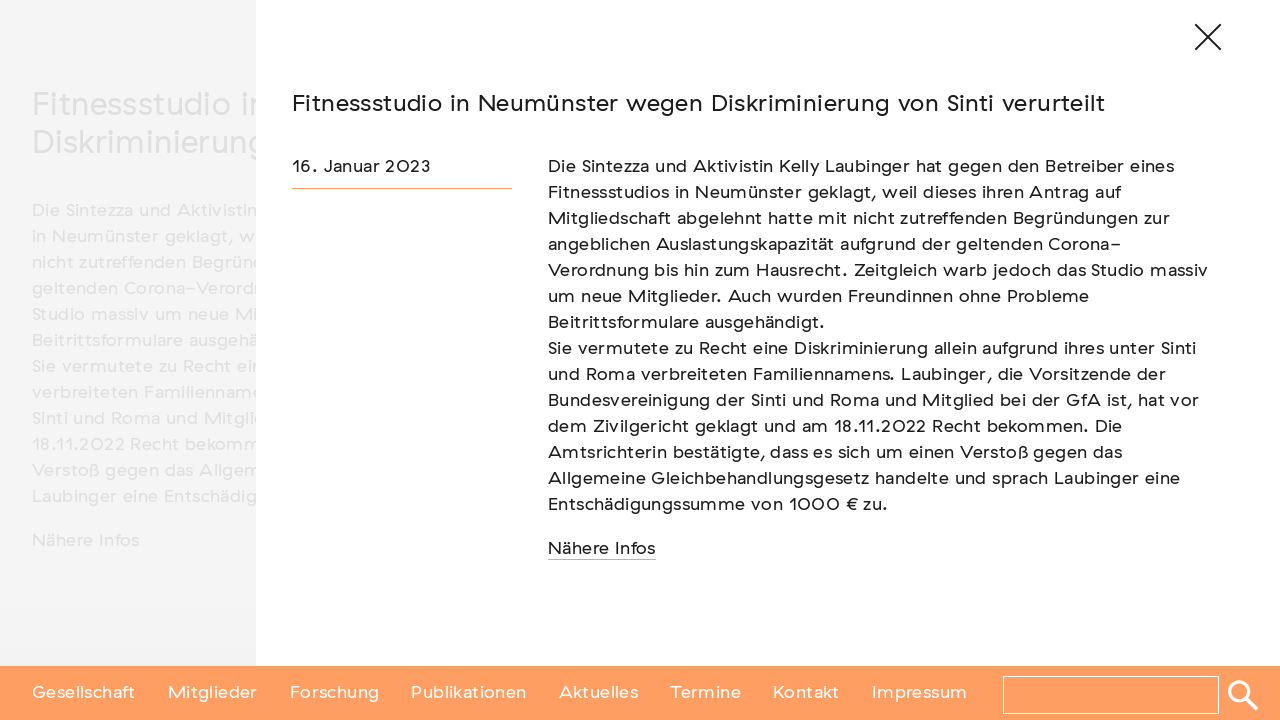

--- FILE ---
content_type: text/html; charset=UTF-8
request_url: https://www.antiziganismusforschung.de/neuigkeit/fitnessstudio-in-neumuenster-wegen-diskriminierung-von-sinti-verurteilt/
body_size: 8139
content:
<!DOCTYPE html>
<html lang="de">
    <head>
       <meta charset="UTF-8">
       <meta name="viewport" content="width=device-width, initial-scale=1">
       <link rel="profile" href="https://gmpg.org/xfn/11">
       <link rel="pingback" href="https://www.antiziganismusforschung.de/wp/xmlrpc.php">

       <!-- Add to homescreen for Chrome on Android -->
       <meta name="mobile-web-app-capable" content="yes">
       <link rel="icon" sizes="192x192" href="https://www.antiziganismusforschung.de/content/themes/gfa/assets/images/fav-icons/chrome-touch-icon-192x192png">

       <!-- Add to homescreen for Safari on iOS -->
       <meta name="apple-mobile-web-app-capable" content="yes">
       <meta name="apple-mobile-web-app-status-bar-style" content="black">
       <meta name="apple-mobile-web-app-title" content="Web Starter Kit">
       <link rel="apple-touch-icon-precomposed" href="https://www.antiziganismusforschung.de/content/themes/gfa/assets/images/apple-touch-icon-precomposed.png">

       <!-- Tile icon for Win8 (144x144 + tile color) -->
       <meta name="msapplication-TileImage" content="https://www.antiziganismusforschung.de/content/themes/gfa/assets/images/fav-icons/ms-touchicon-144x144-precomposed.png">
       <meta name="msapplication-TileColor" content="#3372DF">

       <!-- Open Graph -->
       <meta property="og:title" content="Gesellschaft für Antiziganismusforschung e.V.">
       <meta property="og:type" content="website">
       <meta property="og:url" content="https://www.antiziganismusforschung.de">
       <meta property="og:image" content="https://www.antiziganismusforschung.de/content/themes/gfa/assets/images/opengraph.jpg">
       <meta property="og:description" content="">
       <link rel="image_src" href="https://www.antiziganismusforschung.de/content/themes/gfa/assets/img/opengraph.jpg"/>
       <title>Fitnessstudio in Neumünster wegen Diskriminierung von Sinti verurteilt &#8211; Gesellschaft für Antiziganismusforschung e.V.</title>
<meta name='robots' content='max-image-preview:large' />
<link rel='dns-prefetch' href='//www.antiziganismusforschung.de' />

<link rel="alternate" type="application/rss+xml" title="Gesellschaft für Antiziganismusforschung e.V. &raquo; Feed" href="https://www.antiziganismusforschung.de/feed/" />
<link rel="alternate" title="oEmbed (JSON)" type="application/json+oembed" href="https://www.antiziganismusforschung.de/wp-json/oembed/1.0/embed?url=https%3A%2F%2Fwww.antiziganismusforschung.de%2Fneuigkeit%2Ffitnessstudio-in-neumuenster-wegen-diskriminierung-von-sinti-verurteilt%2F" />
<link rel="alternate" title="oEmbed (XML)" type="text/xml+oembed" href="https://www.antiziganismusforschung.de/wp-json/oembed/1.0/embed?url=https%3A%2F%2Fwww.antiziganismusforschung.de%2Fneuigkeit%2Ffitnessstudio-in-neumuenster-wegen-diskriminierung-von-sinti-verurteilt%2F&#038;format=xml" />
<style id='wp-img-auto-sizes-contain-inline-css' type='text/css'>
img:is([sizes=auto i],[sizes^="auto," i]){contain-intrinsic-size:3000px 1500px}
/*# sourceURL=wp-img-auto-sizes-contain-inline-css */
</style>
<style id='wp-block-library-inline-css' type='text/css'>
:root{--wp-block-synced-color:#7a00df;--wp-block-synced-color--rgb:122,0,223;--wp-bound-block-color:var(--wp-block-synced-color);--wp-editor-canvas-background:#ddd;--wp-admin-theme-color:#007cba;--wp-admin-theme-color--rgb:0,124,186;--wp-admin-theme-color-darker-10:#006ba1;--wp-admin-theme-color-darker-10--rgb:0,107,160.5;--wp-admin-theme-color-darker-20:#005a87;--wp-admin-theme-color-darker-20--rgb:0,90,135;--wp-admin-border-width-focus:2px}@media (min-resolution:192dpi){:root{--wp-admin-border-width-focus:1.5px}}.wp-element-button{cursor:pointer}:root .has-very-light-gray-background-color{background-color:#eee}:root .has-very-dark-gray-background-color{background-color:#313131}:root .has-very-light-gray-color{color:#eee}:root .has-very-dark-gray-color{color:#313131}:root .has-vivid-green-cyan-to-vivid-cyan-blue-gradient-background{background:linear-gradient(135deg,#00d084,#0693e3)}:root .has-purple-crush-gradient-background{background:linear-gradient(135deg,#34e2e4,#4721fb 50%,#ab1dfe)}:root .has-hazy-dawn-gradient-background{background:linear-gradient(135deg,#faaca8,#dad0ec)}:root .has-subdued-olive-gradient-background{background:linear-gradient(135deg,#fafae1,#67a671)}:root .has-atomic-cream-gradient-background{background:linear-gradient(135deg,#fdd79a,#004a59)}:root .has-nightshade-gradient-background{background:linear-gradient(135deg,#330968,#31cdcf)}:root .has-midnight-gradient-background{background:linear-gradient(135deg,#020381,#2874fc)}:root{--wp--preset--font-size--normal:16px;--wp--preset--font-size--huge:42px}.has-regular-font-size{font-size:1em}.has-larger-font-size{font-size:2.625em}.has-normal-font-size{font-size:var(--wp--preset--font-size--normal)}.has-huge-font-size{font-size:var(--wp--preset--font-size--huge)}.has-text-align-center{text-align:center}.has-text-align-left{text-align:left}.has-text-align-right{text-align:right}.has-fit-text{white-space:nowrap!important}#end-resizable-editor-section{display:none}.aligncenter{clear:both}.items-justified-left{justify-content:flex-start}.items-justified-center{justify-content:center}.items-justified-right{justify-content:flex-end}.items-justified-space-between{justify-content:space-between}.screen-reader-text{border:0;clip-path:inset(50%);height:1px;margin:-1px;overflow:hidden;padding:0;position:absolute;width:1px;word-wrap:normal!important}.screen-reader-text:focus{background-color:#ddd;clip-path:none;color:#444;display:block;font-size:1em;height:auto;left:5px;line-height:normal;padding:15px 23px 14px;text-decoration:none;top:5px;width:auto;z-index:100000}html :where(.has-border-color){border-style:solid}html :where([style*=border-top-color]){border-top-style:solid}html :where([style*=border-right-color]){border-right-style:solid}html :where([style*=border-bottom-color]){border-bottom-style:solid}html :where([style*=border-left-color]){border-left-style:solid}html :where([style*=border-width]){border-style:solid}html :where([style*=border-top-width]){border-top-style:solid}html :where([style*=border-right-width]){border-right-style:solid}html :where([style*=border-bottom-width]){border-bottom-style:solid}html :where([style*=border-left-width]){border-left-style:solid}html :where(img[class*=wp-image-]){height:auto;max-width:100%}:where(figure){margin:0 0 1em}html :where(.is-position-sticky){--wp-admin--admin-bar--position-offset:var(--wp-admin--admin-bar--height,0px)}@media screen and (max-width:600px){html :where(.is-position-sticky){--wp-admin--admin-bar--position-offset:0px}}

/*# sourceURL=wp-block-library-inline-css */
</style><style id='global-styles-inline-css' type='text/css'>
:root{--wp--preset--aspect-ratio--square: 1;--wp--preset--aspect-ratio--4-3: 4/3;--wp--preset--aspect-ratio--3-4: 3/4;--wp--preset--aspect-ratio--3-2: 3/2;--wp--preset--aspect-ratio--2-3: 2/3;--wp--preset--aspect-ratio--16-9: 16/9;--wp--preset--aspect-ratio--9-16: 9/16;--wp--preset--color--black: #000000;--wp--preset--color--cyan-bluish-gray: #abb8c3;--wp--preset--color--white: #ffffff;--wp--preset--color--pale-pink: #f78da7;--wp--preset--color--vivid-red: #cf2e2e;--wp--preset--color--luminous-vivid-orange: #ff6900;--wp--preset--color--luminous-vivid-amber: #fcb900;--wp--preset--color--light-green-cyan: #7bdcb5;--wp--preset--color--vivid-green-cyan: #00d084;--wp--preset--color--pale-cyan-blue: #8ed1fc;--wp--preset--color--vivid-cyan-blue: #0693e3;--wp--preset--color--vivid-purple: #9b51e0;--wp--preset--gradient--vivid-cyan-blue-to-vivid-purple: linear-gradient(135deg,rgb(6,147,227) 0%,rgb(155,81,224) 100%);--wp--preset--gradient--light-green-cyan-to-vivid-green-cyan: linear-gradient(135deg,rgb(122,220,180) 0%,rgb(0,208,130) 100%);--wp--preset--gradient--luminous-vivid-amber-to-luminous-vivid-orange: linear-gradient(135deg,rgb(252,185,0) 0%,rgb(255,105,0) 100%);--wp--preset--gradient--luminous-vivid-orange-to-vivid-red: linear-gradient(135deg,rgb(255,105,0) 0%,rgb(207,46,46) 100%);--wp--preset--gradient--very-light-gray-to-cyan-bluish-gray: linear-gradient(135deg,rgb(238,238,238) 0%,rgb(169,184,195) 100%);--wp--preset--gradient--cool-to-warm-spectrum: linear-gradient(135deg,rgb(74,234,220) 0%,rgb(151,120,209) 20%,rgb(207,42,186) 40%,rgb(238,44,130) 60%,rgb(251,105,98) 80%,rgb(254,248,76) 100%);--wp--preset--gradient--blush-light-purple: linear-gradient(135deg,rgb(255,206,236) 0%,rgb(152,150,240) 100%);--wp--preset--gradient--blush-bordeaux: linear-gradient(135deg,rgb(254,205,165) 0%,rgb(254,45,45) 50%,rgb(107,0,62) 100%);--wp--preset--gradient--luminous-dusk: linear-gradient(135deg,rgb(255,203,112) 0%,rgb(199,81,192) 50%,rgb(65,88,208) 100%);--wp--preset--gradient--pale-ocean: linear-gradient(135deg,rgb(255,245,203) 0%,rgb(182,227,212) 50%,rgb(51,167,181) 100%);--wp--preset--gradient--electric-grass: linear-gradient(135deg,rgb(202,248,128) 0%,rgb(113,206,126) 100%);--wp--preset--gradient--midnight: linear-gradient(135deg,rgb(2,3,129) 0%,rgb(40,116,252) 100%);--wp--preset--font-size--small: 13px;--wp--preset--font-size--medium: 20px;--wp--preset--font-size--large: 36px;--wp--preset--font-size--x-large: 42px;--wp--preset--spacing--20: 0.44rem;--wp--preset--spacing--30: 0.67rem;--wp--preset--spacing--40: 1rem;--wp--preset--spacing--50: 1.5rem;--wp--preset--spacing--60: 2.25rem;--wp--preset--spacing--70: 3.38rem;--wp--preset--spacing--80: 5.06rem;--wp--preset--shadow--natural: 6px 6px 9px rgba(0, 0, 0, 0.2);--wp--preset--shadow--deep: 12px 12px 50px rgba(0, 0, 0, 0.4);--wp--preset--shadow--sharp: 6px 6px 0px rgba(0, 0, 0, 0.2);--wp--preset--shadow--outlined: 6px 6px 0px -3px rgb(255, 255, 255), 6px 6px rgb(0, 0, 0);--wp--preset--shadow--crisp: 6px 6px 0px rgb(0, 0, 0);}:where(.is-layout-flex){gap: 0.5em;}:where(.is-layout-grid){gap: 0.5em;}body .is-layout-flex{display: flex;}.is-layout-flex{flex-wrap: wrap;align-items: center;}.is-layout-flex > :is(*, div){margin: 0;}body .is-layout-grid{display: grid;}.is-layout-grid > :is(*, div){margin: 0;}:where(.wp-block-columns.is-layout-flex){gap: 2em;}:where(.wp-block-columns.is-layout-grid){gap: 2em;}:where(.wp-block-post-template.is-layout-flex){gap: 1.25em;}:where(.wp-block-post-template.is-layout-grid){gap: 1.25em;}.has-black-color{color: var(--wp--preset--color--black) !important;}.has-cyan-bluish-gray-color{color: var(--wp--preset--color--cyan-bluish-gray) !important;}.has-white-color{color: var(--wp--preset--color--white) !important;}.has-pale-pink-color{color: var(--wp--preset--color--pale-pink) !important;}.has-vivid-red-color{color: var(--wp--preset--color--vivid-red) !important;}.has-luminous-vivid-orange-color{color: var(--wp--preset--color--luminous-vivid-orange) !important;}.has-luminous-vivid-amber-color{color: var(--wp--preset--color--luminous-vivid-amber) !important;}.has-light-green-cyan-color{color: var(--wp--preset--color--light-green-cyan) !important;}.has-vivid-green-cyan-color{color: var(--wp--preset--color--vivid-green-cyan) !important;}.has-pale-cyan-blue-color{color: var(--wp--preset--color--pale-cyan-blue) !important;}.has-vivid-cyan-blue-color{color: var(--wp--preset--color--vivid-cyan-blue) !important;}.has-vivid-purple-color{color: var(--wp--preset--color--vivid-purple) !important;}.has-black-background-color{background-color: var(--wp--preset--color--black) !important;}.has-cyan-bluish-gray-background-color{background-color: var(--wp--preset--color--cyan-bluish-gray) !important;}.has-white-background-color{background-color: var(--wp--preset--color--white) !important;}.has-pale-pink-background-color{background-color: var(--wp--preset--color--pale-pink) !important;}.has-vivid-red-background-color{background-color: var(--wp--preset--color--vivid-red) !important;}.has-luminous-vivid-orange-background-color{background-color: var(--wp--preset--color--luminous-vivid-orange) !important;}.has-luminous-vivid-amber-background-color{background-color: var(--wp--preset--color--luminous-vivid-amber) !important;}.has-light-green-cyan-background-color{background-color: var(--wp--preset--color--light-green-cyan) !important;}.has-vivid-green-cyan-background-color{background-color: var(--wp--preset--color--vivid-green-cyan) !important;}.has-pale-cyan-blue-background-color{background-color: var(--wp--preset--color--pale-cyan-blue) !important;}.has-vivid-cyan-blue-background-color{background-color: var(--wp--preset--color--vivid-cyan-blue) !important;}.has-vivid-purple-background-color{background-color: var(--wp--preset--color--vivid-purple) !important;}.has-black-border-color{border-color: var(--wp--preset--color--black) !important;}.has-cyan-bluish-gray-border-color{border-color: var(--wp--preset--color--cyan-bluish-gray) !important;}.has-white-border-color{border-color: var(--wp--preset--color--white) !important;}.has-pale-pink-border-color{border-color: var(--wp--preset--color--pale-pink) !important;}.has-vivid-red-border-color{border-color: var(--wp--preset--color--vivid-red) !important;}.has-luminous-vivid-orange-border-color{border-color: var(--wp--preset--color--luminous-vivid-orange) !important;}.has-luminous-vivid-amber-border-color{border-color: var(--wp--preset--color--luminous-vivid-amber) !important;}.has-light-green-cyan-border-color{border-color: var(--wp--preset--color--light-green-cyan) !important;}.has-vivid-green-cyan-border-color{border-color: var(--wp--preset--color--vivid-green-cyan) !important;}.has-pale-cyan-blue-border-color{border-color: var(--wp--preset--color--pale-cyan-blue) !important;}.has-vivid-cyan-blue-border-color{border-color: var(--wp--preset--color--vivid-cyan-blue) !important;}.has-vivid-purple-border-color{border-color: var(--wp--preset--color--vivid-purple) !important;}.has-vivid-cyan-blue-to-vivid-purple-gradient-background{background: var(--wp--preset--gradient--vivid-cyan-blue-to-vivid-purple) !important;}.has-light-green-cyan-to-vivid-green-cyan-gradient-background{background: var(--wp--preset--gradient--light-green-cyan-to-vivid-green-cyan) !important;}.has-luminous-vivid-amber-to-luminous-vivid-orange-gradient-background{background: var(--wp--preset--gradient--luminous-vivid-amber-to-luminous-vivid-orange) !important;}.has-luminous-vivid-orange-to-vivid-red-gradient-background{background: var(--wp--preset--gradient--luminous-vivid-orange-to-vivid-red) !important;}.has-very-light-gray-to-cyan-bluish-gray-gradient-background{background: var(--wp--preset--gradient--very-light-gray-to-cyan-bluish-gray) !important;}.has-cool-to-warm-spectrum-gradient-background{background: var(--wp--preset--gradient--cool-to-warm-spectrum) !important;}.has-blush-light-purple-gradient-background{background: var(--wp--preset--gradient--blush-light-purple) !important;}.has-blush-bordeaux-gradient-background{background: var(--wp--preset--gradient--blush-bordeaux) !important;}.has-luminous-dusk-gradient-background{background: var(--wp--preset--gradient--luminous-dusk) !important;}.has-pale-ocean-gradient-background{background: var(--wp--preset--gradient--pale-ocean) !important;}.has-electric-grass-gradient-background{background: var(--wp--preset--gradient--electric-grass) !important;}.has-midnight-gradient-background{background: var(--wp--preset--gradient--midnight) !important;}.has-small-font-size{font-size: var(--wp--preset--font-size--small) !important;}.has-medium-font-size{font-size: var(--wp--preset--font-size--medium) !important;}.has-large-font-size{font-size: var(--wp--preset--font-size--large) !important;}.has-x-large-font-size{font-size: var(--wp--preset--font-size--x-large) !important;}
/*# sourceURL=global-styles-inline-css */
</style>

<style id='classic-theme-styles-inline-css' type='text/css'>
/*! This file is auto-generated */
.wp-block-button__link{color:#fff;background-color:#32373c;border-radius:9999px;box-shadow:none;text-decoration:none;padding:calc(.667em + 2px) calc(1.333em + 2px);font-size:1.125em}.wp-block-file__button{background:#32373c;color:#fff;text-decoration:none}
/*# sourceURL=/wp-includes/css/classic-themes.min.css */
</style>
<link rel='stylesheet' id='contact-form-7-css' href='https://www.antiziganismusforschung.de/content/plugins/contact-form-7/includes/css/styles.css?ver=6.1.4' type='text/css' media='all' />
<link rel='stylesheet' id='gfa-style-css' href='https://www.antiziganismusforschung.de/content/themes/gfa/style.css?ver=6.9' type='text/css' media='all' />
<link rel="https://api.w.org/" href="https://www.antiziganismusforschung.de/wp-json/" /><link rel="canonical" href="https://www.antiziganismusforschung.de/neuigkeit/fitnessstudio-in-neumuenster-wegen-diskriminierung-von-sinti-verurteilt/" />
<link rel='shortlink' href='https://www.antiziganismusforschung.de/?p=2701' />
<!-- Stream WordPress user activity plugin v4.1.1 -->

        <script type="text/javascript">
            var jQueryMigrateHelperHasSentDowngrade = false;

			window.onerror = function( msg, url, line, col, error ) {
				// Break out early, do not processing if a downgrade reqeust was already sent.
				if ( jQueryMigrateHelperHasSentDowngrade ) {
					return true;
                }

				var xhr = new XMLHttpRequest();
				var nonce = '34c45436b6';
				var jQueryFunctions = [
					'andSelf',
					'browser',
					'live',
					'boxModel',
					'support.boxModel',
					'size',
					'swap',
					'clean',
					'sub',
                ];
				var match_pattern = /\)\.(.+?) is not a function/;
                var erroredFunction = msg.match( match_pattern );

                // If there was no matching functions, do not try to downgrade.
                if ( null === erroredFunction || typeof erroredFunction !== 'object' || typeof erroredFunction[1] === "undefined" || -1 === jQueryFunctions.indexOf( erroredFunction[1] ) ) {
                    return true;
                }

                // Set that we've now attempted a downgrade request.
                jQueryMigrateHelperHasSentDowngrade = true;

				xhr.open( 'POST', 'https://www.antiziganismusforschung.de/wp/wp-admin/admin-ajax.php' );
				xhr.setRequestHeader( 'Content-Type', 'application/x-www-form-urlencoded' );
				xhr.onload = function () {
					var response,
                        reload = false;

					if ( 200 === xhr.status ) {
                        try {
                        	response = JSON.parse( xhr.response );

                        	reload = response.data.reload;
                        } catch ( e ) {
                        	reload = false;
                        }
                    }

					// Automatically reload the page if a deprecation caused an automatic downgrade, ensure visitors get the best possible experience.
					if ( reload ) {
						location.reload();
                    }
				};

				xhr.send( encodeURI( 'action=jquery-migrate-downgrade-version&_wpnonce=' + nonce ) );

				// Suppress error alerts in older browsers
				return true;
			}
        </script>

		<link rel="icon" href="https://www.antiziganismusforschung.de/content/uploads/2019/07/cropped-gfa-icon-32x32.png" sizes="32x32" />
<link rel="icon" href="https://www.antiziganismusforschung.de/content/uploads/2019/07/cropped-gfa-icon-192x192.png" sizes="192x192" />
<link rel="apple-touch-icon" href="https://www.antiziganismusforschung.de/content/uploads/2019/07/cropped-gfa-icon-180x180.png" />
<meta name="msapplication-TileImage" content="https://www.antiziganismusforschung.de/content/uploads/2019/07/cropped-gfa-icon-270x270.png" />
</head>

<body class="wp-singular neuigkeit-template-default single single-neuigkeit postid-2701 wp-theme-gfa modal-open">
<div id="page" class="hfeed site">
    <a class="skip-link screen-reader-text" href="#content">Skip to content</a>

    <header id="masthead" class="site-header" role="banner">
        <div class="site-branding">
            <h1 class="site-title"><a href="https://www.antiziganismusforschung.de/" rel="home"><span class="hidden">Gesellschaft für Antiziganismusforschung e.V.</span><img src="https://www.antiziganismusforschung.de/content/themes/gfa/assets/img/gfa-logo.svg"></a></h1>
            
                    </div><!-- .site-branding -->

        <nav id="site-navigation" class="main-navigation" role="navigation">
            <button class="menu-toggle">Menu</button>
            <form role="search" method="get" id="searchform" class="searchform" action="https://www.antiziganismusforschung.de/">
    <div>
        <label class="screen-reader-text" for="s"></label>
        <input type="text" value="" name="s" id="s" />
        <input type="submit" id="searchsubmit" value="Suchen" />
    </div>
</form>            <div class="menu-hauptmenu-container"><ul id="primary-menu" class="menu"><li id="menu-item-1548" class="menu-item menu-item-type-post_type menu-item-object-page menu-item-1548"><a href="https://www.antiziganismusforschung.de/gesellschaft/">Gesellschaft</a></li>
<li id="menu-item-16" class="menu-item menu-item-type-post_type menu-item-object-page menu-item-16"><a href="https://www.antiziganismusforschung.de/mitglieder/">Mitglieder</a></li>
<li id="menu-item-40" class="menu-item menu-item-type-post_type menu-item-object-page menu-item-40"><a href="https://www.antiziganismusforschung.de/forschungsvorhaben/">Forschung</a></li>
<li id="menu-item-32" class="menu-item menu-item-type-post_type menu-item-object-page menu-item-32"><a href="https://www.antiziganismusforschung.de/publikationen/">Publikationen</a></li>
<li id="menu-item-2750" class="menu-item menu-item-type-post_type menu-item-object-page menu-item-2750"><a href="https://www.antiziganismusforschung.de/neuigkeiten/">Aktuelles</a></li>
<li id="menu-item-46" class="menu-item menu-item-type-post_type menu-item-object-page menu-item-46"><a href="https://www.antiziganismusforschung.de/veranstaltungen/">Termine</a></li>
<li id="menu-item-1549" class="menu-item menu-item-type-post_type menu-item-object-page menu-item-1549"><a href="https://www.antiziganismusforschung.de/kontakt/">Kontakt</a></li>
<li id="menu-item-66" class="menu-item menu-item-type-post_type menu-item-object-page menu-item-66"><a href="https://www.antiziganismusforschung.de/impressum/">Impressum</a></li>
</ul></div>        </nav><!-- #site-navigation -->
        <div id="transition-overlay" class="mobile-hide"></div>
    </header><!-- #masthead -->



    <div id="content" class="site-content">

	<div id="primary" class="content-area">
		<main id="main" class="site-main" role="main">

				<article id="post-2701" class="post-2701 neuigkeit type-neuigkeit status-publish hentry">

			<header class="entry-header">
				<h1 class="entry-title">Fitnessstudio in Neumünster wegen Diskriminierung von Sinti verurteilt</h1>			</header><!-- .entry-header -->

			<div class="entry-content">
				<p>Die Sintezza und Aktivistin Kelly Laubinger hat gegen den Betreiber eines Fitnessstudios in Neumünster geklagt, weil dieses ihren Antrag auf Mitgliedschaft abgelehnt hatte mit nicht zutreffenden Begründungen zur angeblichen Auslastungskapazität aufgrund der geltenden Corona-Verordnung bis hin zum Hausrecht. Zeitgleich warb jedoch das Studio massiv um neue Mitglieder. Auch wurden Freundinnen ohne Probleme Beitrittsformulare ausgehändigt.<br />
Sie vermutete zu Recht eine Diskriminierung allein aufgrund ihres unter Sinti und Roma verbreiteten Familiennamens. Laubinger, die Vorsitzende der Bundesvereinigung der Sinti und Roma und Mitglied bei der GfA ist, hat vor dem Zivilgericht geklagt und am 18.11.2022 Recht bekommen. Die Amtsrichterin bestätigte, dass es sich um einen Verstoß gegen das Allgemeine Gleichbehandlungsgesetz handelte und sprach Laubinger eine Entschädigungssumme von 1000 € zu.</p>
<p><a href="https://www.adb-sachsen.de/de/aktuelles/artikel/aktuelles-agg-urteil-zu-antiziganismus-bei-mitgliedschaftsanfrage-im-fitnessstudio">Nähere Infos</a></p>
			</div><!-- .entry-content -->

		</article><!-- #post-## -->		
		
		</main><!-- .site-main -->
	</div><!-- .content-area -->



	</div><!-- #content -->
	<footer id="colophon" class="site-footer">
	</footer><!-- #colophon -->
</div><!-- #page -->



<script type="speculationrules">
{"prefetch":[{"source":"document","where":{"and":[{"href_matches":"/*"},{"not":{"href_matches":["/wp/wp-*.php","/wp/wp-admin/*","/content/uploads/*","/content/*","/content/plugins/*","/content/themes/gfa/*","/*\\?(.+)"]}},{"not":{"selector_matches":"a[rel~=\"nofollow\"]"}},{"not":{"selector_matches":".no-prefetch, .no-prefetch a"}}]},"eagerness":"conservative"}]}
</script>
<script type="text/javascript" src="https://www.antiziganismusforschung.de/wp/wp-includes/js/dist/hooks.min.js?ver=dd5603f07f9220ed27f1" id="wp-hooks-js"></script>
<script type="text/javascript" src="https://www.antiziganismusforschung.de/wp/wp-includes/js/dist/i18n.min.js?ver=c26c3dc7bed366793375" id="wp-i18n-js"></script>
<script type="text/javascript" id="wp-i18n-js-after">
/* <![CDATA[ */
wp.i18n.setLocaleData( { 'text direction\u0004ltr': [ 'ltr' ] } );
//# sourceURL=wp-i18n-js-after
/* ]]> */
</script>
<script type="text/javascript" src="https://www.antiziganismusforschung.de/content/plugins/contact-form-7/includes/swv/js/index.js?ver=6.1.4" id="swv-js"></script>
<script type="text/javascript" id="contact-form-7-js-translations">
/* <![CDATA[ */
( function( domain, translations ) {
	var localeData = translations.locale_data[ domain ] || translations.locale_data.messages;
	localeData[""].domain = domain;
	wp.i18n.setLocaleData( localeData, domain );
} )( "contact-form-7", {"translation-revision-date":"2025-10-26 03:28:49+0000","generator":"GlotPress\/4.0.3","domain":"messages","locale_data":{"messages":{"":{"domain":"messages","plural-forms":"nplurals=2; plural=n != 1;","lang":"de"},"This contact form is placed in the wrong place.":["Dieses Kontaktformular wurde an der falschen Stelle platziert."],"Error:":["Fehler:"]}},"comment":{"reference":"includes\/js\/index.js"}} );
//# sourceURL=contact-form-7-js-translations
/* ]]> */
</script>
<script type="text/javascript" id="contact-form-7-js-before">
/* <![CDATA[ */
var wpcf7 = {
    "api": {
        "root": "https:\/\/www.antiziganismusforschung.de\/wp-json\/",
        "namespace": "contact-form-7\/v1"
    },
    "cached": 1
};
//# sourceURL=contact-form-7-js-before
/* ]]> */
</script>
<script type="text/javascript" src="https://www.antiziganismusforschung.de/content/plugins/contact-form-7/includes/js/index.js?ver=6.1.4" id="contact-form-7-js"></script>
<script type="text/javascript" id="app-js-extra">
/* <![CDATA[ */
var ajaxurl = {"ajax_url":"https://www.antiziganismusforschung.de/wp/wp-admin/admin-ajax.php"};
//# sourceURL=app-js-extra
/* ]]> */
</script>
<script type="text/javascript" src="https://www.antiziganismusforschung.de/content/themes/gfa/assets/js/build/app.js?ver=0.0.1" id="app-js"></script>
<script type="text/javascript" id="statify-js-js-extra">
/* <![CDATA[ */
var statify_ajax = {"url":"https://www.antiziganismusforschung.de/wp/wp-admin/admin-ajax.php","nonce":"5199645a7a"};
//# sourceURL=statify-js-js-extra
/* ]]> */
</script>
<script type="text/javascript" src="https://www.antiziganismusforschung.de/content/plugins/statify/js/snippet.min.js?ver=1.8.4" id="statify-js-js"></script>
</body>
</html>
<!-- GFA Modal -->
<div class="js-modal active">
    <div class="shadow"></div>
    <div class="modal-content-wrapper">
        <div class="js-modal-close"><span></span><span></span></div>
        <div class="modal-content">
            <article class="post-with-meta">
    <h2>Fitnessstudio in Neumünster wegen Diskriminierung von Sinti verurteilt</a></h2>
    <div class="content-wrapper clearfix">
        <div class="article-meta"><span class="meta-date">16. Januar 2023</span><hr><span class="meta-status"></span></div>
        <div class="article-content">
        <p>Die Sintezza und Aktivistin Kelly Laubinger hat gegen den Betreiber eines Fitnessstudios in Neumünster geklagt, weil dieses ihren Antrag auf Mitgliedschaft abgelehnt hatte mit nicht zutreffenden Begründungen zur angeblichen Auslastungskapazität aufgrund der geltenden Corona-Verordnung bis hin zum Hausrecht. Zeitgleich warb jedoch das Studio massiv um neue Mitglieder. Auch wurden Freundinnen ohne Probleme Beitrittsformulare ausgehändigt.<br />
Sie vermutete zu Recht eine Diskriminierung allein aufgrund ihres unter Sinti und Roma verbreiteten Familiennamens. Laubinger, die Vorsitzende der Bundesvereinigung der Sinti und Roma und Mitglied bei der GfA ist, hat vor dem Zivilgericht geklagt und am 18.11.2022 Recht bekommen. Die Amtsrichterin bestätigte, dass es sich um einen Verstoß gegen das Allgemeine Gleichbehandlungsgesetz handelte und sprach Laubinger eine Entschädigungssumme von 1000 € zu.</p>
<p><a href="https://www.adb-sachsen.de/de/aktuelles/artikel/aktuelles-agg-urteil-zu-antiziganismus-bei-mitgliedschaftsanfrage-im-fitnessstudio">Nähere Infos</a></p>
        
        </div>
    </div>
</article>
        </div>
    </div>
    <div class="js-shadow-close"></div>
</div>

<!-- This website is like a Rocket, isn't it? Performance optimized by WP Rocket. Learn more: https://wp-rocket.me - Debug: cached@1769165015 -->

--- FILE ---
content_type: image/svg+xml
request_url: https://www.antiziganismusforschung.de/content/themes/gfa/assets/img/gfa-logo.svg
body_size: 4545
content:
<?xml version="1.0" encoding="utf-8"?>
<!-- Generator: Adobe Illustrator 17.0.0, SVG Export Plug-In . SVG Version: 6.00 Build 0)  -->
<!DOCTYPE svg PUBLIC "-//W3C//DTD SVG 1.1//EN" "http://www.w3.org/Graphics/SVG/1.1/DTD/svg11.dtd">
<svg version="1.1" id="Ebene_1" xmlns="http://www.w3.org/2000/svg" xmlns:xlink="http://www.w3.org/1999/xlink" x="0px" y="0px"
	 width="431px" height="86.5px" viewBox="0 0 431 86.5" enable-background="new 0 0 431 86.5" xml:space="preserve">
<g>
	<path fill="#1D1D1B" d="M144.904,14.411c2.376,0,4.368,0.816,6,2.328l-1.296,2.568c-1.248-1.344-2.808-2.16-4.824-2.16
		c-3.288,0-5.641,2.304-5.641,5.665c0,3.384,2.328,5.688,5.688,5.688c2.496,0,4.584-1.464,4.969-3.888h-5.593v-2.736h8.737v0.576
		c0,5.376-3.289,8.761-7.993,8.761c-5.017,0-8.545-3.576-8.545-8.377C136.407,18.011,139.912,14.411,144.904,14.411z"/>
	<path fill="#1D1D1B" d="M160.432,18.923c3.744,0,5.833,2.616,5.833,6.336v0.744h-9.217v0.024c0.264,2.041,1.849,3.048,3.601,3.048
		c1.607,0,2.76-0.696,3.6-1.56l1.225,2.088c-0.984,0.96-2.521,1.896-4.801,1.896c-3.84,0-6.264-2.544-6.264-6.241
		C154.408,21.731,156.712,18.923,160.432,18.923z M160.384,21.228c-1.92,0-3,1.08-3.312,2.808h6.359
		C163.264,22.379,162.28,21.228,160.384,21.228z"/>
	<path fill="#1D1D1B" d="M172.889,18.923c2.304,0,3.791,0.84,4.775,2.184l-1.752,1.68c-0.576-0.864-1.656-1.488-3.168-1.488
		c-1.176,0-1.969,0.432-1.969,1.176c0,0.888,0.937,1.104,2.832,1.512c2.041,0.456,4.081,1.08,4.081,3.696s-1.992,3.816-4.872,3.816
		c-2.305,0-4.297-0.72-5.328-2.424l1.775-1.704c0.744,1.248,2.16,1.776,3.721,1.776c1.224,0,2.064-0.36,2.064-1.296
		s-0.841-1.152-2.665-1.536c-1.872-0.384-4.248-1.056-4.248-3.72C168.136,20.315,169.888,18.923,172.889,18.923z"/>
	<path fill="#1D1D1B" d="M185.08,18.923c3.744,0,5.832,2.616,5.832,6.336v0.744h-9.217v0.024c0.264,2.041,1.849,3.048,3.601,3.048
		c1.608,0,2.761-0.696,3.601-1.56l1.225,2.088c-0.984,0.96-2.521,1.896-4.801,1.896c-3.841,0-6.265-2.544-6.265-6.241
		C179.056,21.731,181.359,18.923,185.08,18.923z M185.031,21.228c-1.92,0-3,1.08-3.312,2.808h6.36
		C187.912,22.379,186.928,21.228,185.031,21.228z"/>
	<path fill="#1D1D1B" d="M195.832,31.212h-2.641V14.411h2.641V31.212z"/>
	<path fill="#1D1D1B" d="M201.688,31.212h-2.641V14.411h2.641V31.212z"/>
	<path fill="#1D1D1B" d="M209.319,18.923c2.304,0,3.792,0.84,4.776,2.184l-1.752,1.68c-0.576-0.864-1.656-1.488-3.168-1.488
		c-1.177,0-1.969,0.432-1.969,1.176c0,0.888,0.936,1.104,2.832,1.512c2.041,0.456,4.08,1.08,4.08,3.696s-1.992,3.816-4.872,3.816
		c-2.304,0-4.296-0.72-5.328-2.424l1.776-1.704c0.744,1.248,2.16,1.776,3.72,1.776c1.224,0,2.064-0.36,2.064-1.296
		s-0.841-1.152-2.665-1.536c-1.871-0.384-4.248-1.056-4.248-3.72C204.566,20.315,206.318,18.923,209.319,18.923z"/>
	<path fill="#1D1D1B" d="M221.848,18.923c1.896,0,3.359,0.672,4.439,1.752l-1.56,2.041c-0.744-0.744-1.681-1.272-2.952-1.272
		c-2.064,0-3.625,1.464-3.625,3.769s1.561,3.768,3.601,3.768c1.345,0,2.328-0.576,3.097-1.32l1.488,2.064
		c-1.033,1.032-2.568,1.776-4.585,1.776c-3.744,0-6.265-2.544-6.265-6.265C215.486,21.54,218.104,18.923,221.848,18.923z"/>
	<path fill="#1D1D1B" d="M231.062,20.868c0.864-1.224,2.137-1.944,3.865-1.944c2.976,0,4.367,1.992,4.367,5.041v7.249h-2.64V24.3
		c0-1.848-0.888-2.928-2.496-2.928c-2.328,0-3.097,1.752-3.097,4.176v5.665h-2.592V14.411h2.592V20.868z"/>
	<path fill="#1D1D1B" d="M247.215,18.923c3.385,0,5.017,1.584,5.017,4.68v7.609h-2.593v-1.656c-0.744,1.128-1.992,1.896-3.816,1.896
		c-2.496,0-4.056-1.536-4.056-3.721c0-2.208,1.632-3.528,3.841-3.72l3.336-0.336c0.456-0.048,0.695-0.24,0.695-0.552V22.86
		c0-0.936-0.768-1.584-2.375-1.584c-1.465,0-2.689,0.504-3.049,1.848l-2.088-1.32C242.727,20.003,244.406,18.923,247.215,18.923z
		 M246.184,26.1c-1.177,0.168-1.729,0.768-1.729,1.56c0,0.936,0.648,1.536,1.968,1.536c1.992,0,3.216-1.392,3.216-2.833v-0.696
		L246.184,26.1z"/>
	<path fill="#1D1D1B" d="M258.807,31.212h-2.592v-9.793h-2.305v-2.208h2.305v-0.648c0-3.168,1.728-4.393,4.104-4.393
		c0.769,0,1.393,0.096,2.088,0.192v2.4c-0.672-0.12-1.176-0.192-1.68-0.192c-1.416,0-1.92,0.6-1.92,2.16v0.48h3.456v2.208h-3.456
		V31.212z"/>
	<path fill="#1D1D1B" d="M269.103,31.333c-2.208,0-3.408-0.96-3.408-3.625v-6.289h-2.28v-2.208h2.28v-3.216h2.593v3.216h3.168v2.208
		h-3.168v6.121c0,0.84,0.359,1.272,1.295,1.272c0.648,0,1.08-0.072,1.849-0.192v2.376C270.662,31.212,269.895,31.333,269.103,31.333
		z"/>
	<path fill="#1D1D1B" d="M284.51,31.212h-2.592v-9.793h-2.305v-2.208h2.305v-0.648c0-3.168,1.728-4.393,4.104-4.393
		c0.769,0,1.393,0.096,2.088,0.192v2.4c-0.672-0.12-1.176-0.192-1.68-0.192c-1.416,0-1.92,0.6-1.92,2.16v0.48h3.456v2.208h-3.456
		V31.212z"/>
	<path fill="#1D1D1B" d="M300.543,31.212h-2.496v-1.776c-0.889,1.32-1.992,2.064-3.816,2.064c-3.096,0-4.344-2.04-4.344-5.017
		v-7.272h2.664v6.913c0,1.8,0.576,2.904,2.376,2.904c2.28,0,3.024-1.848,3.024-4.152v-5.665h2.592V31.212z M292.767,14.003
		c0.983,0,1.752,0.768,1.752,1.752c0,0.984-0.769,1.752-1.752,1.752c-0.984,0-1.753-0.768-1.753-1.752
		C291.014,14.771,291.782,14.003,292.767,14.003z M297.663,14.003c0.983,0,1.728,0.768,1.728,1.752c0,0.984-0.744,1.752-1.728,1.752
		c-0.984,0-1.753-0.768-1.753-1.752C295.91,14.771,296.679,14.003,297.663,14.003z"/>
	<path fill="#1D1D1B" d="M309.83,18.923c0.408,0,0.792,0.048,1.176,0.144v2.76c-0.408-0.096-0.84-0.168-1.32-0.168
		c-2.399,0-3.287,1.488-3.287,4.056v5.497h-2.593V19.211h2.496v1.896C307.046,19.739,308.126,18.923,309.83,18.923z"/>
	<path fill="#1D1D1B" d="M139.791,53.404l-1.295,2.809h-3.001l7.801-16.802h2.665l7.8,16.802h-3l-1.296-2.809H139.791z
		 M148.192,50.668l-3.576-7.681l-3.552,7.681H148.192z"/>
	<path fill="#1D1D1B" d="M162.111,43.923c2.977,0,4.369,1.992,4.369,5.041v7.249h-2.641V49.3c0-1.992-0.984-2.928-2.52-2.928
		c-2.305,0-3.072,1.752-3.072,4.176v5.665h-2.593V44.211h2.521v1.656C159.063,44.62,160.455,43.923,162.111,43.923z"/>
	<path fill="#1D1D1B" d="M173.8,56.333c-2.208,0-3.408-0.96-3.408-3.625v-6.289h-2.28v-2.208h2.28v-3.216h2.593v3.216h3.168v2.208
		h-3.168v6.121c0,0.841,0.359,1.272,1.295,1.272c0.648,0,1.08-0.072,1.849-0.192v2.377C175.359,56.213,174.592,56.333,173.8,56.333z
		"/>
	<path fill="#1D1D1B" d="M180.135,38.931c1.032,0,1.824,0.792,1.824,1.824c0,1.032-0.792,1.824-1.824,1.824
		c-1.031,0-1.824-0.792-1.824-1.824C178.311,39.723,179.104,38.931,180.135,38.931z M181.432,56.213h-2.593V44.211h2.593V56.213z"/>
	<path fill="#1D1D1B" d="M193.695,46.372l-6.385,7.441h6.602v2.4h-9.985v-2.16l6.36-7.441h-6.049v-2.4h9.457V46.372z"/>
	<path fill="#1D1D1B" d="M197.679,38.931c1.032,0,1.824,0.792,1.824,1.824c0,1.032-0.792,1.824-1.824,1.824
		s-1.824-0.792-1.824-1.824C195.854,39.723,196.646,38.931,197.679,38.931z M198.975,56.213h-2.592V44.211h2.592V56.213z"/>
	<path fill="#1D1D1B" d="M207.398,43.923c1.92,0,3.337,0.888,4.009,1.944v-1.656h2.616v11.281c0,2.977-1.271,5.833-6.145,5.833
		c-2.76,0-4.297-0.96-5.377-2.424l1.584-1.921c0.889,1.272,2.089,1.969,3.816,1.969c2.857,0,3.576-1.681,3.576-3.528v-0.889
		c-0.768,1.128-2.207,1.872-4.031,1.872c-3.385,0-5.761-2.304-5.761-6.216S204.23,43.923,207.398,43.923z M207.999,46.396
		c-2.185,0-3.648,1.56-3.648,3.816c0,2.257,1.464,3.816,3.648,3.816c2.136,0,3.528-1.488,3.528-3.816S210.135,46.396,207.999,46.396
		z"/>
	<path fill="#1D1D1B" d="M222.086,43.923c3.385,0,5.018,1.584,5.018,4.68v7.609h-2.593v-1.656c-0.744,1.128-1.992,1.896-3.816,1.896
		c-2.496,0-4.056-1.536-4.056-3.721c0-2.208,1.632-3.529,3.84-3.721l3.336-0.336c0.457-0.048,0.696-0.24,0.696-0.552V47.86
		c0-0.936-0.769-1.584-2.376-1.584c-1.465,0-2.688,0.504-3.049,1.848l-2.088-1.32C217.598,45.003,219.278,43.923,222.086,43.923z
		 M221.055,51.101c-1.176,0.168-1.729,0.768-1.729,1.56c0,0.937,0.648,1.536,1.969,1.536c1.992,0,3.216-1.392,3.216-2.832v-0.696
		L221.055,51.101z"/>
	<path fill="#1D1D1B" d="M236.486,43.923c2.977,0,4.368,1.992,4.368,5.041v7.249h-2.64V49.3c0-1.992-0.984-2.928-2.521-2.928
		c-2.304,0-3.072,1.752-3.072,4.176v5.665h-2.593V44.211h2.521v1.656C233.438,44.62,234.83,43.923,236.486,43.923z"/>
	<path fill="#1D1D1B" d="M245.558,38.931c1.032,0,1.824,0.792,1.824,1.824c0,1.032-0.792,1.824-1.824,1.824
		s-1.824-0.792-1.824-1.824C243.733,39.723,244.525,38.931,245.558,38.931z M246.854,56.213h-2.592V44.211h2.592V56.213z"/>
	<path fill="#1D1D1B" d="M254.198,43.923c2.304,0,3.792,0.84,4.776,2.184l-1.752,1.68c-0.576-0.864-1.656-1.488-3.168-1.488
		c-1.177,0-1.969,0.432-1.969,1.176c0,0.888,0.936,1.104,2.832,1.512c2.041,0.456,4.08,1.08,4.08,3.697
		c0,2.616-1.992,3.816-4.872,3.816c-2.304,0-4.296-0.721-5.328-2.425l1.776-1.704c0.744,1.248,2.16,1.776,3.72,1.776
		c1.224,0,2.064-0.36,2.064-1.296c0-0.937-0.841-1.152-2.665-1.536c-1.871-0.384-4.248-1.057-4.248-3.721
		C249.445,45.315,251.197,43.923,254.198,43.923z"/>
	<path fill="#1D1D1B" d="M275.606,43.923c3.072,0,4.585,2.016,4.585,5.185v7.105h-2.617V49.3c0-1.92-0.84-2.928-2.496-2.928
		c-2.352,0-3.096,1.8-3.096,4.176v5.665h-2.593V49.3c0-1.92-0.864-2.928-2.521-2.928c-2.376,0-3.072,1.824-3.072,4.176v5.665h-2.592
		V44.211h2.52v1.704c0.744-1.176,1.945-1.992,3.77-1.992c1.92,0,3.191,0.864,3.84,2.304
		C272.174,44.883,273.471,43.923,275.606,43.923z"/>
	<path fill="#1D1D1B" d="M294.086,56.213h-2.496v-1.776c-0.889,1.32-1.992,2.064-3.816,2.064c-3.096,0-4.344-2.04-4.344-5.017
		v-7.273h2.664v6.913c0,1.801,0.576,2.904,2.376,2.904c2.28,0,3.024-1.848,3.024-4.152v-5.665h2.592V56.213z"/>
	<path fill="#1D1D1B" d="M301.766,43.923c2.305,0,3.793,0.84,4.777,2.184l-1.753,1.68c-0.575-0.864-1.655-1.488-3.168-1.488
		c-1.177,0-1.968,0.432-1.968,1.176c0,0.888,0.936,1.104,2.832,1.512c2.04,0.456,4.08,1.08,4.08,3.697
		c0,2.616-1.992,3.816-4.873,3.816c-2.304,0-4.296-0.721-5.328-2.425l1.776-1.704c0.744,1.248,2.16,1.776,3.72,1.776
		c1.225,0,2.064-0.36,2.064-1.296c0-0.937-0.84-1.152-2.664-1.536c-1.872-0.384-4.248-1.057-4.248-3.721
		C297.014,45.315,298.766,43.923,301.766,43.923z"/>
	<path fill="#1D1D1B" d="M312.422,56.213h-2.593v-9.793h-2.304v-2.208h2.304v-0.648c0-3.168,1.728-4.393,4.104-4.393
		c0.768,0,1.393,0.096,2.088,0.192v2.4c-0.672-0.12-1.176-0.192-1.68-0.192c-1.416,0-1.92,0.6-1.92,2.16v0.48h3.455v2.208h-3.455
		V56.213z"/>
	<path fill="#1D1D1B" d="M322.814,43.923c3.648,0,6.359,2.616,6.359,6.289c0,3.673-2.711,6.289-6.359,6.289
		s-6.361-2.616-6.361-6.289C316.453,46.54,319.166,43.923,322.814,43.923z M322.814,46.443c-2.16,0-3.697,1.536-3.697,3.769
		s1.537,3.769,3.697,3.769s3.695-1.536,3.695-3.769S324.975,46.443,322.814,46.443z"/>
	<path fill="#1D1D1B" d="M337.574,43.923c0.408,0,0.791,0.048,1.176,0.144v2.76c-0.408-0.096-0.84-0.168-1.32-0.168
		c-2.4,0-3.288,1.488-3.288,4.056v5.497h-2.593V44.211h2.496v1.896C334.789,44.739,335.869,43.923,337.574,43.923z"/>
	<path fill="#1D1D1B" d="M345.206,43.923c2.304,0,3.792,0.84,4.776,2.184l-1.752,1.68c-0.576-0.864-1.656-1.488-3.168-1.488
		c-1.177,0-1.969,0.432-1.969,1.176c0,0.888,0.936,1.104,2.832,1.512c2.04,0.456,4.081,1.08,4.081,3.697
		c0,2.616-1.992,3.816-4.873,3.816c-2.304,0-4.296-0.721-5.328-2.425l1.776-1.704c0.744,1.248,2.16,1.776,3.72,1.776
		c1.224,0,2.064-0.36,2.064-1.296c0-0.937-0.841-1.152-2.665-1.536c-1.871-0.384-4.248-1.057-4.248-3.721
		C340.453,45.315,342.205,43.923,345.206,43.923z"/>
	<path fill="#1D1D1B" d="M357.732,43.923c1.896,0,3.36,0.672,4.44,1.752l-1.561,2.041c-0.744-0.744-1.68-1.272-2.952-1.272
		c-2.063,0-3.624,1.464-3.624,3.769c0,2.305,1.561,3.769,3.601,3.769c1.344,0,2.328-0.576,3.096-1.32l1.488,2.064
		c-1.032,1.032-2.568,1.776-4.584,1.776c-3.745,0-6.265-2.545-6.265-6.265C351.372,46.54,353.988,43.923,357.732,43.923z"/>
	<path fill="#1D1D1B" d="M366.948,45.868c0.864-1.224,2.137-1.944,3.865-1.944c2.976,0,4.368,1.992,4.368,5.041v7.249h-2.641V49.3
		c0-1.848-0.888-2.928-2.496-2.928c-2.328,0-3.097,1.752-3.097,4.176v5.665h-2.592V39.411h2.592V45.868z"/>
	<path fill="#1D1D1B" d="M388.933,56.213h-2.496v-1.776c-0.889,1.32-1.992,2.064-3.816,2.064c-3.097,0-4.345-2.04-4.345-5.017
		v-7.273h2.664v6.913c0,1.801,0.576,2.904,2.376,2.904c2.28,0,3.024-1.848,3.024-4.152v-5.665h2.593V56.213z"/>
	<path fill="#1D1D1B" d="M398.652,43.923c2.976,0,4.368,1.992,4.368,5.041v7.249h-2.641V49.3c0-1.992-0.984-2.928-2.521-2.928
		c-2.304,0-3.072,1.752-3.072,4.176v5.665h-2.592V44.211h2.521v1.656C395.604,44.62,396.996,43.923,398.652,43.923z"/>
	<path fill="#1D1D1B" d="M411.323,43.923c1.921,0,3.337,0.888,4.009,1.944v-1.656h2.616v11.281c0,2.977-1.272,5.833-6.145,5.833
		c-2.761,0-4.297-0.96-5.377-2.424l1.585-1.921c0.888,1.272,2.088,1.969,3.816,1.969c2.855,0,3.576-1.681,3.576-3.528v-0.889
		c-0.769,1.128-2.208,1.872-4.032,1.872c-3.385,0-5.761-2.304-5.761-6.216S408.155,43.923,411.323,43.923z M411.924,46.396
		c-2.185,0-3.648,1.56-3.648,3.816c0,2.257,1.464,3.816,3.648,3.816c2.136,0,3.528-1.488,3.528-3.816S414.06,46.396,411.924,46.396z
		"/>
</g>
<path d="M99.007,15.077h-9.258l-7.664,19.511H67.876l1.891-9.111c0.761-2.981,2.029-4.439,4.376-4.439
	c1.078,0,2.156,0.254,2.917,0.888l2.917-5.771c-1.966-1.205-4.376-1.712-6.849-1.712c-6.088,0-9.956,3.995-11.478,11.034
	l-1.827,9.111H31.023l-0.025,0.084h-0.02l-2.001,6.532h12.683v6.532c-1.902,1.839-5.707,3.805-10.02,3.805
	c-8.371,0-14.585-6.468-14.585-15.283c0-8.941,6.215-15.283,14.585-15.283c4.693,0,8.688,2.473,10.971,5.644l6.024-3.488
	c-3.361-4.82-8.751-8.751-16.995-8.751c-12.302,0-22.195,8.561-22.195,21.878c0,13.254,9.893,21.941,22.195,21.941
	c7.293,0,13.254-3.107,17.376-7.737v-9.335H58.3l-7.46,32.933h8.054l7.46-32.933h13.163l-6.382,16.248h8.434l6.118-16.152
	l13.561-0.075l5.941,16.227h8.434L99.007,15.077z M94.378,22.496l4.727,12.092h-9.217L94.378,22.496z"/>
<g>
	<polygon fill="#FF9E62" points="116.484,63.804 62.253,63.804 60.812,70.205 116.484,70.205 	"/>
	<polygon fill="#FF9E62" points="11.315,63.804 11.315,70.205 50.653,70.205 52.103,63.804 	"/>
</g>
</svg>
